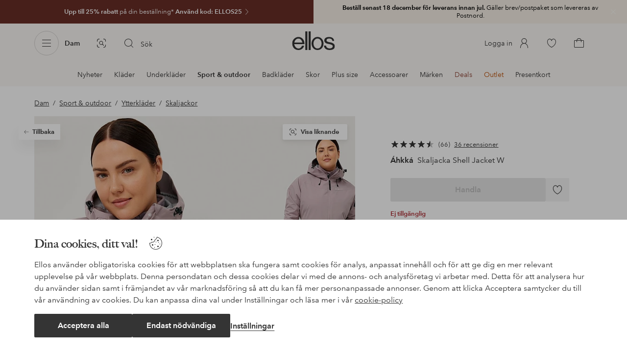

--- FILE ---
content_type: application/javascript; charset=UTF-8
request_url: https://www.ellos.se/_nuxt/3f87a2d.js
body_size: 7274
content:
(window.webpackJsonp=window.webpackJsonp||[]).push([[3,63,70,519],{1050:function(t,e,r){var content=r(1095);content.__esModule&&(content=content.default),"string"==typeof content&&(content=[[t.i,content,""]]),content.locals&&(t.exports=content.locals);(0,r(3).default)("76ccff2d",content,!0,{sourceMap:!1})},1051:function(t,e,r){var content=r(1097);content.__esModule&&(content=content.default),"string"==typeof content&&(content=[[t.i,content,""]]),content.locals&&(t.exports=content.locals);(0,r(3).default)("de07bcb8",content,!0,{sourceMap:!1})},1081:function(t,e,r){"use strict";r.r(e);var n=r(0),component=Object(n.a)({},function(){return(0,this._self._c)("path",{attrs:{"fill-rule":"evenodd",d:"M25 16a.5.5 0 01-.5.5H8.642l5.225 5.661a.499.499 0 11-.734.678l-6-6.5c-.022-.023-.032-.051-.048-.076-.016-.026-.036-.048-.047-.076a.494.494 0 010-.374c.011-.028.031-.05.047-.076.016-.025.026-.053.048-.076l6-6.5a.5.5 0 11.734.678L8.642 15.5H24.5a.5.5 0 01.5.5"}})},[],!1,null,null,null);e.default=component.exports},1094:function(t,e,r){"use strict";r(1050)},1095:function(t,e,r){var n=r(2)(function(i){return i[1]});n.push([t.i,'.questions-answers-wrapper[data-v-25decd28]{margin:2rem 1rem 0}.questions-answers-wrapper h2[data-v-25decd28]{font-size:1rem}.questions-answers-wrapper .toggle-checkbox[data-v-25decd28]{display:none}.questions-answers-wrapper .toggle-checkbox:checked~.questions-answers[data-v-25decd28]{max-height:none}.questions-answers-wrapper .toggle-label[data-v-25decd28]{cursor:pointer;display:inline-block;font-size:.875rem;margin-top:.5rem;-webkit-text-decoration:underline;text-decoration:underline}.questions-answers-wrapper .read-less[data-v-25decd28],.questions-answers-wrapper .toggle-checkbox:checked~.button-container .read-more[data-v-25decd28]{display:none}.questions-answers-wrapper .toggle-checkbox:checked~.button-container .read-less[data-v-25decd28]{display:inline-block}.questions-answers-wrapper .toggle-checkbox:checked~.questions-answers[data-v-25decd28]:after{background-image:none}.questions-answers[data-v-25decd28]{list-style-type:none;margin-bottom:0;max-height:14.5rem;overflow:hidden;padding:0;position:relative;transition:max-height .3s ease}.questions-answers[data-v-25decd28]:after{background-image:linear-gradient(180deg,#fff0,#fff 90%);bottom:0;content:"";height:3.5rem;left:0;pointer-events:none;position:absolute;width:100%;z-index:1}.questions-answers li[data-v-25decd28]{margin-top:1.875rem}.questions-answers li[data-v-25decd28]:first-child{margin-top:0}.questions-answers .question[data-v-25decd28]{font-size:.8125rem;font-weight:700;padding-bottom:.5rem}.questions-answers .answer[data-v-25decd28]{font-size:.8125rem;line-height:1.25rem}@media (min-width:75em){.questions-answers-wrapper[data-v-25decd28]{margin:2rem auto 0;max-width:100rem;width:89%}}@media (min-width:100em){.questions-answers-wrapper[data-v-25decd28]{width:88.5%}}',""]),n.locals={},t.exports=n},1096:function(t,e,r){"use strict";r(1051)},1097:function(t,e,r){var n=r(2)(function(i){return i[1]});n.push([t.i,'.progressive-navigation{--outline-offset:-0.0625rem;position:relative;z-index:1}.progressive-navigation-wrapper{align-items:center;display:flex;height:auto}.progressive-navigation-items{display:flex;list-style:none;margin:0;padding:0}.progressive-navigation-items.ssr{display:none}.progressive-navigation-items li{margin:0 .75rem;white-space:nowrap}.progressive-navigation-items li:last-child{margin-right:0}.progressive-navigation-items li:first-child{margin-left:0}.progressive-navigation-items li a .text-button-label,.progressive-navigation-items li span[role=link] .text-button-label{font-weight:400;margin:1.25rem 0}.progressive-navigation-items li a .text-button-label:after,.progressive-navigation-items li span[role=link] .text-button-label:after{content:none}.progressive-navigation-items li a.outlet,.progressive-navigation-items li span[role=link].outlet{color:#8b3f31}.progressive-navigation-items li a.sale,.progressive-navigation-items li span[role=link].sale{color:#bc4f06}.progressive-navigation-items li a.sale .text-button-label,.progressive-navigation-items li span[role=link].sale .text-button-label{font-weight:600}.progressive-navigation-items li a.selection,.progressive-navigation-items li span[role=link].selection{color:#3f7d5f}.progressive-navigation-items [aria-current]:active span.text-button-label{font-weight:600!important}.progressive-navigation-items [aria-current] span.text-button-label{font-weight:600}.progressive-navigation-items [aria-current] span.text-button-label:after{content:""}.userInput-keyboard .progressive-navigation-items [aria-current]:focus span.text-button-label,.userInput-mouse .progressive-navigation-items [aria-current]:hover span.text-button-label,.userInput-touch .progressive-navigation-items [aria-current]:active span.text-button-label{font-weight:700}@media (min-width:75em){.progressive-navigation{height:2.5rem}.progressive-navigation-items.ssr{display:flex}.progressive-navigation-items.ssr+.progressive-navigation-items{display:none}.progressive-navigation-items li{margin:0 .25rem}.progressive-navigation-items li [class*=cta-] span{font-weight:500}.progressive-navigation-items [aria-current],.userInput-keyboard .progressive-navigation-items [aria-current]:focus,.userInput-mouse .progressive-navigation-items [aria-current]:hover,.userInput-touch .progressive-navigation-items [aria-current]:active{border-color:#343434}}',""]),n.locals={},t.exports=n},1154:function(t,e,r){"use strict";var n=r(5),o=r(80),l=r(77),c=r(10),d=r(23),h=r(9),f=r(20),m=r(1048),v=r(179),y={name:"ProgressiveNavigation",components:{BubbleCount:o.a,NativeScroller:l.a,CtaSolid:c.a,UiIcon:h.a,IconChevronRight:f.default,IconFilter:m.default,SliderContainer:v.a,TextButton:d.a},props:{useAsFilters:{type:Boolean,default:!1},links:{type:Array,default:()=>[]},filterPath:{type:[String,Object],default:""},filterCount:{type:Number,default:0},activeFilterPath:{type:String,default:""}},computed:{docked(){return this.filterPath&&this.scrollLeft&&this.filterRight&&this.filterRight-this.scrollLeft<=this.filterDocked},hasDesktopLayout(){return this.$store.state.ui.breakpoints.indexOf(this.$store.state.ui.breakpoint)>3},items(){return this.links.map(link=>{const path=`${link.path.path||link.path}`,t={...link},e=Object(n.extractFiltersFromPath)(path).path===Object(n.extractFiltersFromPath)(this.$route.path).path,r={};return this.useAsFilters&&(r.path={path:`${this.$route.path}${this.activeFilterPath}`,query:{...this.$route.query,category:link.query.replace("/","")}},r.selected=link.query.substring(1)===this.$route.query.category),"string"!=typeof t.path?t.path.path=`${path}${this.activeFilterPath}`:t.path=`${path}${this.activeFilterPath}`,{...t,selected:e,...r}})},linkData(){return this.hasDesktopLayout?{size:"M",type:"secondary"}:{size:"L"}},linkType(){return this.hasDesktopLayout?"cta-solid":"text-button"},loaded(){return this.$store.state.ui.pageLoaded},SSR(){return this.$store.state.ui.SSR}},data(){return{breadcrumbOffset:null,filterToggleCollapsed:!1,filterDocked:0,filterRight:0,scrollLeft:0,currentPath:this.$route.path,i18n:{filter:this.$i18n.t("filters.label")},itemData:[]}},methods:{handleDock(t){this.scrollLeft=t},handleScroll(t){this.filterToggleCollapsed=t>50},navClick(t){this.$emit("action",t)},reset(){this.$refs.slider.reset()},updateDock(){if(this.$refs.breadcrumb){this.filterRight=Math.ceil(this.$refs.filterToggle.$el.getBoundingClientRect().right)+this.breadcrumbOffset;const t=this.$refs.filterDocked.$el.style.display;this.$refs.filterDocked.$el.style.opacity=0,this.$refs.filterDocked.$el.style.display="block",this.filterDocked=this.$refs.filterDocked.$el.clientWidth,this.$refs.filterDocked.$el.style.opacity="",this.$refs.filterDocked.$el.style.display=t}}},mounted(){window.requestAnimationFrame(()=>{this.breadcrumbOffset=this.$refs.breadcrumb?this.$refs.breadcrumb.clientWidth:0})},watch:{$route(t){this.currentPath=t.path},breadcrumbOffset(){this.$refs.scroller&&this.$refs.scroller.refresh(),this.$nextTick(()=>{this.updateDock()})},items(t,e){if(JSON.stringify(t)===JSON.stringify(e))return;t.some(t=>t.selected)||(this.$refs.scroller?this.$refs.scroller.reset():this.$refs.slider&&this.$refs.slider.reset())},loaded(){this.$refs.breadcrumb&&(this.breadcrumbOffset=this.$refs.breadcrumb.clientWidth)},breadcrumb(){this.$nextTick(()=>{this.breadcrumbOffset=this.$refs.breadcrumb?this.$refs.breadcrumb.clientWidth:0})}}},k=(r(1096),r(0)),component=Object(k.a)(y,function(){var t=this,e=t._self._c;return e("div",{staticClass:"progressive-navigation",class:{docked:t.docked,setup:null===t.breadcrumbOffset}},[e("slider-container",{ref:"slider",attrs:{showControls:t.hasDesktopLayout,type:"variant-4",controllerSize:"l"}},[e("nav",{staticClass:"progressive-navigation-wrapper"},[t.items.length?e("ul",{staticClass:"progressive-navigation-items"},t._l(t.items,function(r,i){return e("li",{key:i},[e(t.linkType,t._b({tag:"component",class:r.type,attrs:{label:r.label,href:r.path,"aria-current":r.selected},nativeOn:{click:function(e){return t.navClick("category")}}},"component",t.linkData,!1))],1)}),0):t._e()])])],1)},[],!1,null,null,null);e.a=component.exports},1186:function(t,e,r){var content=r(1350);content.__esModule&&(content=content.default),"string"==typeof content&&(content=[[t.i,content,""]]),content.locals&&(t.exports=content.locals);(0,r(3).default)("5a60dd98",content,!0,{sourceMap:!1})},1187:function(t,e,r){var content=r(1352);content.__esModule&&(content=content.default),"string"==typeof content&&(content=[[t.i,content,""]]),content.locals&&(t.exports=content.locals);(0,r(3).default)("1d04f9f8",content,!0,{sourceMap:!1})},1190:function(t,e,r){var content=r(1358);content.__esModule&&(content=content.default),"string"==typeof content&&(content=[[t.i,content,""]]),content.locals&&(t.exports=content.locals);(0,r(3).default)("4422d8be",content,!0,{sourceMap:!1})},1192:function(t,e,r){var content=r(1362);content.__esModule&&(content=content.default),"string"==typeof content&&(content=[[t.i,content,""]]),content.locals&&(t.exports=content.locals);(0,r(3).default)("419c0a75",content,!0,{sourceMap:!1})},1341:function(t,e,r){"use strict";r.r(e);var n={name:"QuestionsAnswers",props:{json:{type:Object,default:()=>({})},cmsData:{type:Object,default:()=>({})},showTitle:{type:Boolean,default:()=>!1}},data(){return{questions:[],i18n:{title:this.$i18n.t("questionsAnswers.title"),viewMore:this.$i18n.t("questionsAnswers.viewMore"),viewLess:this.$i18n.t("questionsAnswers.viewLess")}}},head(){const head={script:[]},t=this.questions.filter(t=>!t.information);return t.length&&head.script.push({type:"application/ld+json",json:{"@context":"https://schema.org","@type":"FAQPage",mainEntity:t.map(t=>({"@type":"Question",name:t.question,acceptedAnswer:{"@type":"Answer",text:t.answer}}))}}),head},watch:{json:{handler(t){this.setQuestions(t,this.cmsData)}}},created(){this.setQuestions(this.json,this.cmsData)},methods:{setQuestions(t,e){let r=[];null!=t&&t.questions?r=t.questions.filter(q=>!q.hidden):null!=e&&e.questions&&(r=e.questions.filter(q=>!q.hidden)),this.questions=r}}},o=(r(1094),r(0)),component=Object(o.a)(n,function(){var t=this,e=t._self._c;return t.questions.length?e("div",{staticClass:"questions-answers-wrapper"},[t.showTitle?e("h2",[t._v(t._s(t.i18n.title))]):t._e(),t._v(" "),e("input",{staticClass:"toggle-checkbox",attrs:{id:"toggle",type:"checkbox"}}),t._v(" "),t.questions.length>0?e("ul",{staticClass:"questions-answers"},t._l(t.questions,function(r){let{question:n,answer:o}=r;return e("li",{key:n},[e(t.showTitle?"h3":"h2",{tag:"component",staticClass:"question"},[t._v("\n        "+t._s(n)+"\n      ")]),t._v(" "),e("div",{staticClass:"answer",domProps:{innerHTML:t._s(o)}})],1)}),0):t._e(),t._v(" "),t.i18n.viewMore&&t.i18n.viewLess?e("div",{staticClass:"button-container"},[e("label",{staticClass:"toggle-label read-more",attrs:{for:"toggle"}},[t._v(t._s(t.i18n.viewMore))]),t._v(" "),e("label",{staticClass:"toggle-label read-less",attrs:{for:"toggle"}},[t._v(t._s(t.i18n.viewLess))])]):t._e()]):t._e()},[],!1,null,"25decd28",null);e.default=component.exports},1346:function(t,e,r){"use strict";r.r(e);var n={name:"AnchorTag",props:{json:{type:Object,default:()=>{}}},mounted(){this.json.tag&&this.$route.hash&&this.$route.hash.includes(`#${this.json.tag}`)&&setTimeout(()=>{this.$refs.anchor.scrollIntoView({behavior:"smooth"})},500)}},o=r(0),component=Object(o.a)(n,function(){return(0,this._self._c)("span",{ref:"anchor",attrs:{id:this.json.tag}})},[],!1,null,null,null);e.default=component.exports},1349:function(t,e,r){"use strict";r(1186)},1350:function(t,e,r){var n=r(2)(function(i){return i[1]});n.push([t.i,'.brand-links{margin-top:2rem}.brand-links h2{font-size:1rem;font-weight:600;margin-bottom:1rem;text-transform:none}.brand-links ul{-moz-column-count:2;column-count:2;font-size:.875rem;list-style:none;margin:0;padding:0}.brand-links ul li{overflow:hidden;padding:0 0 .5rem;text-overflow:ellipsis;white-space:nowrap}.brand-links ul a{position:relative}.brand-links ul a:hover:after{border-bottom:1px solid #343434;content:"";display:block;position:absolute;top:1rem;width:100%}@media (min-width:36em){.brand-links ul{-moz-column-count:3;column-count:3}}@media (min-width:62em){.brand-links ul{-moz-column-count:5;column-count:5}.brand-links h2{font-size:1rem}}',""]),n.locals={},t.exports=n},1351:function(t,e,r){"use strict";r(1187)},1352:function(t,e,r){var n=r(2)(function(i){return i[1]});n.push([t.i,".seo-pagination{display:flex;flex-wrap:wrap;justify-content:center;list-style:none;padding:0}.seo-pagination a{padding:0 .5rem}.seo-pagination [aria-current=page]{font-weight:600}",""]),n.locals={},t.exports=n},1357:function(t,e,r){"use strict";r(1190)},1358:function(t,e,r){var n=r(2)(function(i){return i[1]});n.push([t.i,".product-list-header{margin:0 0 0 -1rem;padding:1.5rem 0 0;width:calc(100% + 2rem)}.product-list-header .sticky-container{border-bottom:thin solid #e5e5e5}@media (min-width:75em){.product-list-header .sticky-container{border:none}}.product-list-header .sticky-container.reveal .sticky-wrapper{background-color:#fff;box-shadow:0 .5rem 1rem 0 #3434341a}.product-list-header .navigation-container{align-items:center;display:flex;margin-left:1rem;margin-right:1rem;position:relative}.product-list-header .cta-back-button{background-color:initial;border:none;flex-shrink:0;left:0;margin-left:-.5rem;position:absolute;top:50%;transform:translateY(-50%)}.product-list-header .cta-back-button .back-button-icon,.product-list-header .cta-back-button .ui-arrow-back{height:2rem;width:2rem}.product-list-header .plp-title{font-size:1.5rem;text-align:center;width:100%}.product-list-header .cta-back-button+.plp-title{padding-left:2rem;padding-right:2rem}.product-list-header .progressive-navigation-items{padding-left:1rem;padding-right:1rem}@media (max-width:74.9375em){.product-list-header .navigation-breadcrumb{display:none}}@media (min-width:48em){.product-list-header .plp-title{font-size:2rem}}@media (min-width:62em){.product-list-header{margin-left:-6.140350877192982%;width:112.2807%}.product-list-header .progressive-navigation-items{padding-left:5.46875%;padding-right:5.46875%}.product-list-header .navigation-container{margin:0 5.46875%}}@media (min-width:75em){.product-list-header{margin-left:0;margin-right:0;padding:1.5rem 0;width:100%}.product-list-header .navigation-breadcrumb{margin-bottom:.25rem}.product-list-header .navigation-container{margin-left:0;margin-right:0}.product-list-header .plp-title{padding:.125rem 0;text-align:left}.product-list-header .progressive-navigation{margin-top:1.5rem}.product-list-header .progressive-navigation-items{padding-left:0;padding-right:0}.product-list-header .cta-back-button{position:static;transform:none}.product-list-header .cta-back-button+.plp-title{padding-left:0;padding-right:0}}",""]),n.locals={},t.exports=n},1361:function(t,e,r){"use strict";r(1192)},1362:function(t,e,r){var n=r(2)(function(i){return i[1]});n.push([t.i,"",""]),n.locals={},t.exports=n},1673:function(t,e,r){"use strict";var n=r(5),o=r(1346),l=r(10),c=r(1081),d=r(1343),h=r(1154),f=r(1089),m=r(53),v=r(9),y={name:"ProductListHeader",components:{AnchorTag:o.default,CtaSolid:l.a,IconArrowBack:c.default,NavigationBreadcrumb:d.default,ProgressiveNavigation:h.a,StickyContainer:f.a,TextHeading:m.a,UiIcon:v.a},props:{breadcrumb:{type:Array,default:()=>[]},categoriesAsFilters:{type:Boolean,default:!1},links:{type:Array,default:()=>[]},filterPath:Object,filterCount:Number,skeleton:{type:Boolean,default:!1},tag:{type:String,default:"header"},title:String,showBreadcrumb:{type:Boolean,default:!0},activeFilterPath:{type:String,default:""},filterTitle:{type:String}},data(){return{iconOnly:!0,i18n:{backButton:this.$i18n.t("styleDetail.back")},type:"variant-4",size:"M"}},computed:{abTest72(){if(!(this.$store.state.ui.breakpoints.indexOf(this.$store.state.ui.breakpoint)<2))return!1;let t=this.$store.state.features.find(({key:t})=>"ab_T72"===t);return t=t&&t.cookieValue,t&&["B","C","D"].includes(t)?t:void 0},backLink(){const t=this.breadcrumb.length-2,e=this.breadcrumb[t],r=0===t;if(!e||!e.hide)return e?"string"==typeof e.path?{path:e.path,query:{...e.query},hash:r?"":this.$route.hash}:{...e.path,query:{...e.query},hash:r?"":this.$route.hash}:void 0},breadcrumbItems(){if(!this.showBreadcrumb||!this.breadcrumb.length)return[];let t=0;const e=this.links.some(link=>link.path===Object(n.extractFiltersFromPath)(this.$route.path).path),r=this.breadcrumb.map(t=>{const{path:path}=t;let{label:label}=t;return this.$i18n.messages[this.$i18n.locale][label]&&(label=this.$t(label)),{...t,label:label,path:path}});if(!e&&!this.filterTitle){const[e]=r.slice(-1);let o;if(o=this.$route.query.category?r.findIndex(t=>t.query&&t.query.category===this.$route.query.category):r.findIndex(t=>t.path===Object(n.extractFiltersFromPath)(this.$route.path).path),this.$route.query.term){const t=this.$route.query.term;r[0].label=`${this.$i18n.t("search.resultFor")} ${t}`,r[0].path=`/search?term=${t}`}if(e&&-1!==o){const label=e.department||e.label;label&&(r.push({label:this.$i18n.t("filters.level0.all",{category:label.toLowerCase()})}),t=o)}}return this.$store.commit("setBreadcrumbs",[...r]),t&&r.splice(t,1),r},hasWideLayout(){return this.$store.state.ui.wideLayout},pageTitle(){if(this.title)return this.title;const t=this.links.find(link=>(link.path.path||link.path)===this.$route.path);return t?t.label:""},progressiveWrapper(){return this.hasWideLayout||"D"===this.abTest72?"div":"sticky-container"},SSR(){return this.$store.state.ui.SSR}},methods:{navAction(data){this.$emit("navaction",data)},resize(){this.$refs.progressiveNav.reset()}}},k=(r(1357),r(0)),w=Object(k.a)(y,function(){var t=this,e=t._self._c;return e(t.tag,{tag:"component",staticClass:"product-list-header"},[t.breadcrumbItems.length&&(t.SSR||t.hasWideLayout)?e("navigation-breadcrumb",{attrs:{links:t.breadcrumbItems,skeleton:t.skeleton,"filter-title":t.filterTitle},on:{action:t.navAction}}):t._e(),t._v(" "),t.pageTitle?e("div",{staticClass:"navigation-container"},[t.backLink?e("cta-solid",{staticClass:"cta-back-button",attrs:{size:t.size,type:t.type,label:t.i18n.backButton,iconOnly:t.iconOnly,href:t.backLink}},[e("span",{staticClass:"back-button-icon",attrs:{slot:"start"},slot:"start"},[e("ui-icon",{attrs:{name:"arrow-back",size:t.size}},[e("icon-arrow-back")],1)],1)]):t._e(),t._v(" "),e("text-heading",{staticClass:"plp-title",attrs:{level:1}},[t._v(t._s(t.pageTitle))])],1):t._e(),t._v(" "),e("anchor-tag",{attrs:{json:{tag:"product-list"}}}),t._v(" "),t.links.length?e(t.progressiveWrapper,{tag:"component",staticClass:"product-list-header-links"},[e("progressive-navigation",{ref:"progressiveNav",attrs:{links:t.links,useAsFilters:t.categoriesAsFilters,filterCount:t.filterCount,"active-filter-path":t.activeFilterPath},on:{action:t.navAction}})],1):t._e()],1)},[],!1,null,null,null).exports,$={name:"ProductListPage",components:{ProductList:r(1339).a,ProductListHeader:w},props:{categoriesAsFilters:{type:Boolean,default:!1},activeFilters:{type:Array,default:()=>[]},breadcrumb:{type:Array,default:()=>[]},categories:{type:Array,default:()=>[]},intro:{type:String,default:""},introImage:{type:String,default:""},introImageAltText:{type:String,default:""},inspirationCard:{type:[Object,Boolean],default:!1},activeFilterPath:{type:String,default:""},elpyCard:{type:[Object,Boolean],default:!1},articles:{type:Array,default:()=>[]},sort:{type:Array,default:()=>[]},pagination:{type:Object,default:()=>({})},filters:{type:Object,default:()=>({})},count:{type:Object,default:()=>({total:1,pagelower:1,pageupper:1})},loading:{type:Boolean,default:!1},header:{type:Boolean,default:!0},headline:{type:String,default:""},incentive:String,productCardRatio:{type:String,default:"83:125"},productCardFrontSize:{type:Array},openCategoryPanel:{type:Boolean,default:()=>!1},optimizeImage:{type:Boolean,default:!0},showCount:{type:Boolean,default:()=>!0},showNavigationLinks:{type:Boolean,default:!0},showSeoFilters:{type:Boolean,default:()=>!1},facetedLinks:{type:Array,default:()=>[]},filterTitle:{type:String},scrollToTopPositionBottom:String,mainContentLoaded:Boolean},computed:{articleCount(){return this.articles.length},categoryLinks(){return this.categories.map(t=>{const{page:e,...r}={...this.$route.query};return{...t,path:{path:t.path,query:t.path===this.$route.path?{...this.$route.query}:r,hash:this.$route.hash}}})},filterPath(){return{query:{...this.$route.query},hash:"#panel=product-filter"}},hasTitle(){return!!(this.title&&this.title.length||this.loading)},hasProgressiveNav(){return this.$store.state.ui.breakpoints.indexOf(this.$store.state.ui.breakpoint)<4},hasWideLayout(){return this.$store.state.ui.wideLayout},skeleton(){return this.loading&&!this.articleCount},SSR(){return this.$store.state.ui.SSR},title(){if(this.headline)return this.headline;let label;const t=this.breadcrumb.filter(({path:path,selected:t})=>{if(void 0!==t)return t;const[e]=path.split("?");return e===Object(n.extractFiltersFromPath)(this.$route.path).path}),e=t.length;return e&&(label=t[e-1].label),this.$i18n.messages[this.$i18n.locale][label]&&(label=this.$t(label)),label||""}},data(){return{activeFilterCount:4,iconOnly:!0,i18n:{backButton:this.$i18n.t("styleDetail.back"),filterLabel:this.$i18n.t("filters.label")},type:"variant-4",size:"M"}},methods:{intersect(t){this.$emit("intersect",t)},filter(t){this.$emit("filtering",t)},filterResize(){this.$refs.header&&this.$refs.header.resize()},handleLoadMore(){this.$emit("loadmore")},passAction(data){this.$emit("action",data)},navAction(data){this.$emit("navaction",data)},updateCount(t){this.activeFilterCount=t,this.$emit("filtercount",t)}}},x=(r(1361),Object(k.a)($,function(){var t=this,e=t._self._c;return e("div",{staticClass:"product-list-page"},[e("product-list",{attrs:{activeFilters:t.activeFilters,articles:t.articles,count:t.count,"elpy-card":t.elpyCard,filterCount:t.activeFilterCount,filterLabel:t.i18n.filterLabel,filters:t.filters,incentive:t.incentive,intro:t.intro,introImage:t.introImage,introImageAltText:t.introImageAltText,"inspiration-card":t.inspirationCard,loading:t.loading,openCategoryPanel:t.openCategoryPanel,optimizeImage:t.optimizeImage,pagination:t.pagination,productCardFrontSize:t.productCardFrontSize,productCardRatio:t.productCardRatio,showCount:t.showCount,sort:t.sort,showSeoFilters:t.showSeoFilters,scrollToTopPositionBottom:t.scrollToTopPositionBottom,facetedLinks:t.facetedLinks,"main-content-loaded":t.mainContentLoaded},on:{intersect:t.intersect,filtering:t.filter,loadmore:t.handleLoadMore,filtercount:t.updateCount,action:t.passAction,filterResize:t.filterResize,trackFilter:e=>t.$emit("trackFilter",e)}},[t.header&&(t.hasTitle||t.breadcrumb.length>1||t.categories.length)?e("template",{slot:"header"},[e("product-list-header",{ref:"header",attrs:{breadcrumb:t.breadcrumb,categoriesAsFilters:t.categoriesAsFilters,filterCount:t.activeFilterCount,filterPath:t.filterPath,links:t.categoryLinks,skeleton:t.skeleton,activeFilterPath:t.activeFilterPath,showBreadcrumb:t.showNavigationLinks,title:t.title,"filter-title":t.filterTitle}}),t._v(" "),t._t("inner")],2):t._e()],2)],1)},[],!1,null,null,null));e.a=x.exports},1676:function(t,e,r){"use strict";var n={name:"BrandLinks",props:{brands:{type:Object,required:!0},category:{type:String,required:!0},cssClass:{type:Array,required:!1,default:void 0},numberOfBrands:{type:Number,required:!0}},computed:{brandLinks(){const t=[];return Object.keys(this.brands).forEach(e=>{this.brands[e].forEach(e=>{t.push(e)})}),t.sort((a,b)=>b.count-a.count),t.slice(0,this.numberOfBrands)},title(){return this.$i18n.t("brandLinks.title",{category:this.category})}}},o=(r(1349),r(0)),component=Object(o.a)(n,function(){var t=this,e=t._self._c;return e("div",{staticClass:"brand-links",class:t.cssClass},[e("h2",[t._v("\n    "+t._s(t.title)+"\n  ")]),t._v(" "),e("ul",t._l(t.brandLinks,function(r){return e("li",{key:r.id},[e("storefront-link",{attrs:{to:"/brand/"+r.id}},[t._v("\n        "+t._s(r.label)+"\n      ")])],1)}),0)])},[],!1,null,null,null);e.a=component.exports},1677:function(t,e,r){"use strict";var n=r(1).default.extend({name:"SeoPagination",props:{pagination:{type:Object,required:!0}},computed:{links(){const t=[],e=this.cleanQuery(this.$route.query,this.$store.state.ui.filterPanels.list||this.$store.state.ui.filterPanels),r=this.pagination.last;for(let n=0;n<r;n++){const r=n+1;let{path:path}=this.$route;r>1?e.set("page",r.toString()):e.delete("page");const o=e.toString();o&&(path+=`?${o}`),t.push({label:r,current:this.pagination.current===r,path:path})}return this.formatLinks(t)},SSR(){return this.$store.state.ui.SSR}},methods:{cleanQuery(t,e){const r=["brand","businessRule","campaign","category","filter","sort","term"],n=Object.entries(t).filter(t=>{let[n]=t;return r.includes(n)||e.includes(n)}).sort((t,e)=>{let[r]=t,[n]=e;return r.localeCompare(n)});return new URLSearchParams(n)},formatLinks(t){const e=[];let r=0;for(;r<t.length;){const n=0===r?9:10;e.push(t.slice(r,r+n)),r+=n}return e.map(t=>t.find(link=>link.current)?t:t[0]).flat()}}}),o=(r(1351),r(0)),component=Object(o.a)(n,function(){var t=this,e=t._self._c;t._self._setupProxy;return t.SSR&&t.links.length?e("ul",{staticClass:"seo-pagination wrap",attrs:{"aria-hidden":"true"}},t._l(t.links,function(link){return e("li",{key:link.path},[e("a",{attrs:{"aria-current":!!link.current&&"page",href:link.path}},[t._v(t._s(link.label))])])}),0):t._e()},[],!1,null,null,null);e.a=component.exports}}]);
//# sourceMappingURL=3f87a2d.js.map

--- FILE ---
content_type: application/javascript; charset=UTF-8
request_url: https://www.ellos.se/_nuxt/e91a21a.js
body_size: 2336
content:
(window.webpackJsonp=window.webpackJsonp||[]).push([[24],{1069:function(n,e,t){var content=t(1129);content.__esModule&&(content=content.default),"string"==typeof content&&(content=[[n.i,content,""]]),content.locals&&(n.exports=content.locals);(0,t(3).default)("07f1038f",content,!0,{sourceMap:!1})},1128:function(n,e,t){"use strict";t(1069)},1129:function(n,e,t){var l=t(2)(function(i){return i[1]});l.push([n.i,".contents>.loading{visibility:hidden}.contents>.progressive-navigation:first-child+.campaign-cover,.contents>.progressive-navigation:first-child+.full-module,.contents>:first-child:not(.text-block):not(.image-quote):not(.contents .page-header){margin-top:0}@media (min-width:75em){.contents>.progressive-navigation:first-child+*,.contents>.video-player:first-child,.department-title+.contents>.video-player:first-child{margin-top:0}}.preview-container{margin-left:auto;margin-right:auto;width:40rem}",""]),l.locals={},n.exports=l},1345:function(n,e,t){"use strict";t.r(e);const l={"ab-test-container":()=>t.e(47).then(t.bind(null,1912)),"anchor-tag":()=>t.e(70).then(t.bind(null,1346)),"campaign-lineup-slider":()=>t.e(45).then(t.bind(null,1913)),"related-categories":()=>t.e(10).then(t.bind(null,1911)),billboard:()=>t.e(65).then(t.bind(null,1927)),"bottom-bounce":()=>t.e(22).then(t.bind(null,1914)),"buttons-module":()=>t.e(55).then(t.bind(null,1915)),"brand-lineup":()=>t.e(18).then(t.bind(null,1902)),"campaign-cover":()=>t.e(14).then(t.bind(null,1928)),"category-lineup":()=>t.e(11).then(t.bind(null,1905)),"category-mini-list":()=>t.e(19).then(t.bind(null,1903)),"category-push":()=>t.e(42).then(t.bind(null,1900)),"cta-buttons":()=>t.e(25).then(t.bind(null,1929)),"cookie-declaration":()=>t.e(56).then(t.bind(null,1945)),"inspiration-lineup":()=>t.e(43).then(t.bind(null,1946)),"inspiration-list-block":()=>t.e(36).then(t.bind(null,1947)),"page-header":()=>t.e(51).then(t.bind(null,1344)),"deal-lineup":()=>t.e(16).then(t.bind(null,1916)),"deal-lineup-v2":()=>t.e(39).then(t.bind(null,1917)),"deal-card-v2":()=>t.e(58).then(t.bind(null,1088)),"deals-list-page":()=>t.e(15).then(t.bind(null,1930)),"dpt-corner-shops":()=>t.e(26).then(t.bind(null,1931)),"elpy-marketing-module":()=>t.e(68).then(t.bind(null,1948)),"full-module":()=>t.e(21).then(t.bind(null,1092)),"full-modules":()=>t.e(40).then(t.bind(null,1949)),"image-quote":()=>t.e(9).then(t.bind(null,1932)),"insurance-navigation":()=>t.e(60).then(t.bind(null,1950)),"internal-links":()=>t.e(61).then(t.bind(null,1951)),"elements/loading-dots":()=>t.e(64).then(t.bind(null,1003)),"message-ticker":()=>t.e(27).then(t.bind(null,1933)),newsletter:()=>Promise.all([t.e(4),t.e(5)]).then(t.bind(null,1952)),"newsletter-specific":()=>Promise.all([t.e(4),t.e(5)]).then(t.bind(null,1952)),"newsletter-subscription":()=>Promise.resolve().then(t.bind(null,98)),"numbered-image-list":()=>t.e(12).then(t.bind(null,1918)),"numbered-style-list":()=>t.e(28).then(t.bind(null,1919)),"page-cover":()=>t.e(17).then(t.bind(null,1906)),"price-point":()=>t.e(31).then(t.bind(null,1983)),"product-selection-push":()=>t.e(32).then(t.bind(null,1984)),"progressive-navigation":()=>t.e(23).then(t.bind(null,1985)),"promotion-push":()=>t.e(29).then(t.bind(null,1934)),"recently-viewed":()=>Promise.resolve().then(t.bind(null,200)),"shop-by-lineup":()=>t.e(33).then(t.bind(null,1953)),"start-pitch":()=>t.e(20).then(t.bind(null,1904)),"style-collage":()=>t.e(13).then(t.bind(null,1935)),"style-line-up":()=>Promise.resolve().then(t.bind(null,395)),"target-activity":()=>t.e(69).then(t.bind(null,1954)),"text-block":()=>t.e(30).then(t.bind(null,1936)),"text-quote":()=>t.e(46).then(t.bind(null,1986)),"personalization-module":()=>t.e(52).then(t.bind(null,1955)),"usp-banner":()=>t.e(54).then(t.bind(null,1956)),"video-module":()=>t.e(41).then(t.bind(null,1987)),"story-campaign-plp":()=>Promise.all([t.e(0),t.e(44)]).then(t.bind(null,1957)),"campaign-swipe":()=>t.e(48).then(t.bind(null,1958)),"questions-answers":()=>t.e(63).then(t.bind(null,1341)),"promo-header":()=>t.e(53).then(t.bind(null,1959)),"promo-banner":()=>t.e(62).then(t.bind(null,1920)),"elpy-usp-banner":()=>t.e(59).then(t.bind(null,1921)),"countdown-banner":()=>t.e(49).then(t.bind(null,1922)),countdown:()=>t.e(57).then(t.bind(null,1960)),instashop:()=>t.e(66).then(t.bind(null,1923)),"review-previews":()=>Promise.all([t.e(38),t.e(414)]).then(t.bind(null,1988)),"product-selection-push-v2":()=>t.e(37).then(t.bind(null,1091)),"product-shop":()=>t.e(399).then(t.bind(null,1907))},o=function(){window.sessionStorage.setItem("content-scroll",this.$store.state.ui.scrollTop)};var r={name:"ContentRenderer",props:{content:{type:Array,default:()=>[]}},data(){const n=this.content.length;let e=6;return(this.$store.getters.robot||n<6)&&(e=n),{minCount:6,contentLimit:e,contentCount:n,unloadListener:o.bind(this),sessionScroll:0,incomplete:e<n}},computed:{cssClass(){const n=[];return this.$route.name.startsWith("preview")&&this.content.some(n=>"deal-card-v2"===n.type)&&n.push("preview-container"),this.$route.path.startsWith("/insurance")&&n.push("insurance-page"),n},components(){return this.content.slice(0,this.contentLimit)},contentPage(){return this.$route.name.startsWith("content")}},watch:{"$store.state.ui.scrollTop":"scrollHandler",content(n){this.contentCount=n.length;const e=6>this.contentCount?this.contentCount:6;this.contentLimit>e&&(this.contentLimit=e),this.incomplete=this.contentLimit<this.contentCount},incomplete(n){!n&&this.contentPage&&this.sessionScroll&&(document.scrollingElement.scrollTop=this.sessionScroll,window.sessionStorage.removeItem("content-scroll"),this.sessionScroll=0)},sessionScroll(n){n<200||(this.contentLimit=this.contentCount)}},beforeMount(){this.sessionScroll=parseInt(window.sessionStorage.getItem("content-scroll")||0,10)},mounted(){this.contentPage&&(window.addEventListener("beforeunload",this.unloadListener),this.incomplete||this.$nextTick(()=>{this.$emit("rendered",!0)}))},updated(){const n=this.$children.length,e=n===this.contentCount,t=n===this.minCount;this.$emit("count",n),e&&this.incomplete?(this.incomplete=!1,this.$nextTick(()=>{this.$emit("rendered",!0)})):t&&this.checkFill()},beforeDestroy(){window.removeEventListener("beforeunload",this.unloadListener),window.sessionStorage.removeItem("content-scroll")},methods:{checkFill(){if(!this.incomplete)return;document.scrollingElement.scrollHeight<this.$store.state.ui.height+200&&(this.contentLimit+=1,this.minCount=this.contentLimit)},component:n=>l[n],scrollHandler(){this.$store.state.ui.scrollTop>200&&!this.$store.state.ui.SSR&&this.contentLimit<this.contentCount&&(this.contentLimit=this.contentCount),this.incomplete&&this.sessionScroll&&0!==this.$store.state.ui.scrollTop&&(document.scrollingElement.scrollTop=0)}}},c=(t(1128),t(0)),component=Object(c.a)(r,function(){var n=this,e=n._self._c;return e("div",{staticClass:"contents",class:n.cssClass},n._l(n.components,function(slot,t){return e(n.component(slot.type),{key:slot.id,tag:"component",class:{loading:t>=n.minCount&&n.incomplete},attrs:{json:{...slot.cmsData,id:slot.id}}})}),1)},[],!1,null,null,null);e.default=component.exports}}]);
//# sourceMappingURL=e91a21a.js.map

--- FILE ---
content_type: application/javascript; charset=UTF-8
request_url: https://www.ellos.se/_nuxt/d94b6d8.js
body_size: 316
content:
(window.webpackJsonp=window.webpackJsonp||[]).push([[228],{560:function(l,n,t){"use strict";t.r(n);var e=t(0),component=Object(e.a)({},function(){return(0,this._self._c)("path",{attrs:{"fill-rule":"evenodd",d:"M18.867 22.16a.5.5 0 01-.734.68l-6-6.5a.498.498 0 010-.68l6-6.5a.5.5 0 11.734.68L13.18 16l5.687 6.16z"}})},[],!1,null,null,null);n.default=component.exports}}]);
//# sourceMappingURL=d94b6d8.js.map